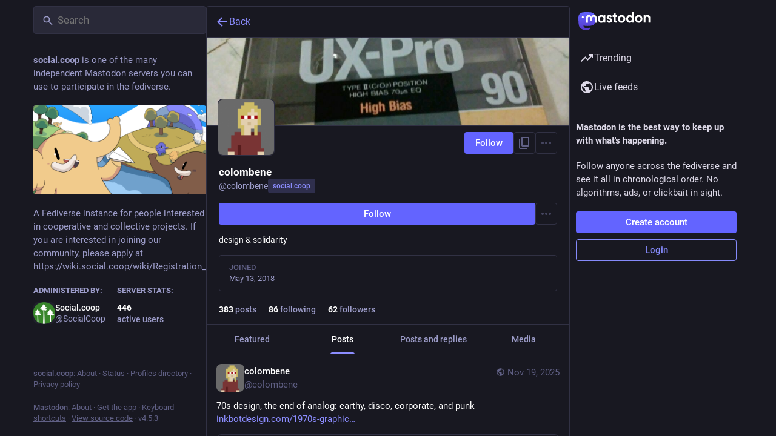

--- FILE ---
content_type: text/css; charset=utf-8
request_url: https://social.coop/css/custom-d34894b5.css
body_size: -95
content:
/* flancian added this to work around lack of action from mastodon w.r.t. https://github.com/mastodon/mastodon/issues/8632 and others */

/* then reverted it because someone complained :) */

/*
div.column {
 -webkit-box-flex:1;
 -ms-flex-positive:1;
 flex-grow:1
}
*/



--- FILE ---
content_type: text/javascript
request_url: https://social.coop/packs/remote_hint-BXue0v_L.js
body_size: 128
content:
import{j as e}from"./client-DZIGVCsa.js";import"./index-mavpy844.js";import{a as m}from"./useSelectableClick-CF9fyZwl.js";import{T as a}from"./limited_account_hint-Cm9Gpsds.js";import{M as i}from"./message-rAhbXnF9.js";const u=({accountId:o})=>{const s=m(r=>o?r.accounts.get(o):void 0),t=s!=null&&s.acct?s.acct.split("@")[1]:void 0;return!s||!s.url||s.acct!==s.username||!t?null:e.jsx(a,{url:s.url,message:e.jsx(i,{id:"hints.profiles.posts_may_be_missing",defaultMessage:"Some posts from this profile may be missing."}),label:e.jsx(i,{id:"hints.profiles.see_more_posts",defaultMessage:"See more posts on {domain}",values:{domain:e.jsx("strong",{children:t})}})})};export{u as R};
//# sourceMappingURL=remote_hint-BXue0v_L.js.map
